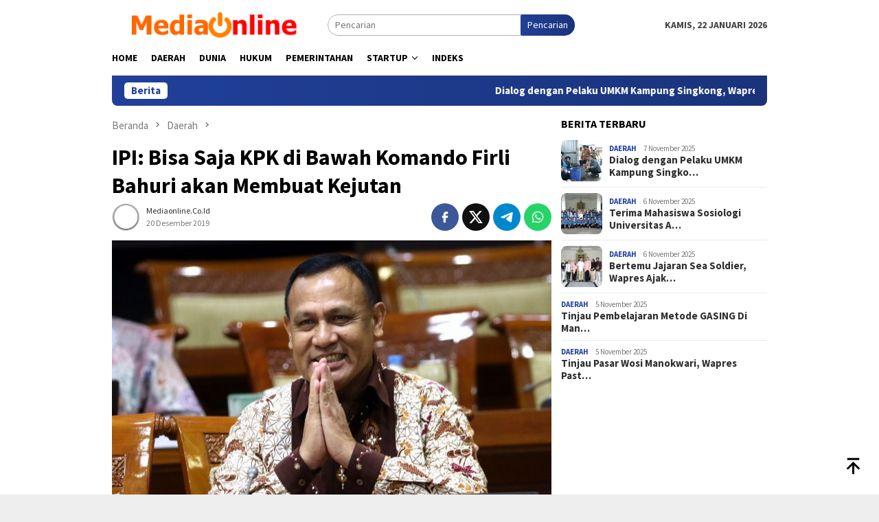

--- FILE ---
content_type: text/html; charset=UTF-8
request_url: https://www.mediaonline.co.id/ipi-bisa-saja-kpk-di-bawah-komando-firli-bahuri-akan-membuat-kejutan/
body_size: 15487
content:
<!DOCTYPE html>
<html lang="id">
<head itemscope="itemscope" itemtype="http://schema.org/WebSite">
<meta charset="UTF-8">
<meta name="viewport" content="width=device-width, initial-scale=1">
<link rel="profile" href="https://gmpg.org/xfn/11">

<meta name='robots' content='index, follow, max-image-preview:large, max-snippet:-1, max-video-preview:-1' />

	<!-- This site is optimized with the Yoast SEO plugin v26.5 - https://yoast.com/wordpress/plugins/seo/ -->
	<title>IPI: Bisa Saja KPK di Bawah Komando Firli Bahuri akan Membuat Kejutan | Mediaonline.co.id</title>
	<link rel="canonical" href="https://www.mediaonline.co.id/ipi-bisa-saja-kpk-di-bawah-komando-firli-bahuri-akan-membuat-kejutan/" />
	<meta property="og:locale" content="id_ID" />
	<meta property="og:type" content="article" />
	<meta property="og:title" content="IPI: Bisa Saja KPK di Bawah Komando Firli Bahuri akan Membuat Kejutan | Mediaonline.co.id" />
	<meta property="og:description" content="Mediaonline.co.id, JAKARTA &#8211; Dewas Pengawas KPK harus diisi tokoh-tokoh yang berintegritas, sehingga kepercayaan publik terhadap&nbsp;[&hellip;]" />
	<meta property="og:url" content="https://www.mediaonline.co.id/ipi-bisa-saja-kpk-di-bawah-komando-firli-bahuri-akan-membuat-kejutan/" />
	<meta property="og:site_name" content="Mediaonline.co.id" />
	<meta property="article:published_time" content="2019-12-20T00:23:05+00:00" />
	<meta property="article:modified_time" content="2019-12-20T08:22:59+00:00" />
	<meta property="og:image" content="https://www.mediaonline.co.id/wp-content/uploads/2019/12/ketua-kpk-firli-bahuri.jpg" />
	<meta property="og:image:width" content="640" />
	<meta property="og:image:height" content="480" />
	<meta property="og:image:type" content="image/jpeg" />
	<meta name="author" content="Mediaonline.co.id" />
	<meta name="twitter:card" content="summary_large_image" />
	<meta name="twitter:creator" content="@mediaonlineID" />
	<meta name="twitter:site" content="@mediaonlineID" />
	<meta name="twitter:label1" content="Ditulis oleh" />
	<meta name="twitter:data1" content="Mediaonline.co.id" />
	<meta name="twitter:label2" content="Estimasi waktu membaca" />
	<meta name="twitter:data2" content="1 menit" />
	<script type="application/ld+json" class="yoast-schema-graph">{"@context":"https://schema.org","@graph":[{"@type":"Article","@id":"https://www.mediaonline.co.id/ipi-bisa-saja-kpk-di-bawah-komando-firli-bahuri-akan-membuat-kejutan/#article","isPartOf":{"@id":"https://www.mediaonline.co.id/ipi-bisa-saja-kpk-di-bawah-komando-firli-bahuri-akan-membuat-kejutan/"},"author":{"name":"Mediaonline.co.id","@id":"https://www.mediaonline.co.id/#/schema/person/570c0c19df9dfd85dd771b1f264faf55"},"headline":"IPI: Bisa Saja KPK di Bawah Komando Firli Bahuri akan Membuat Kejutan","datePublished":"2019-12-20T00:23:05+00:00","dateModified":"2019-12-20T08:22:59+00:00","mainEntityOfPage":{"@id":"https://www.mediaonline.co.id/ipi-bisa-saja-kpk-di-bawah-komando-firli-bahuri-akan-membuat-kejutan/"},"wordCount":256,"commentCount":0,"publisher":{"@id":"https://www.mediaonline.co.id/#organization"},"image":{"@id":"https://www.mediaonline.co.id/ipi-bisa-saja-kpk-di-bawah-komando-firli-bahuri-akan-membuat-kejutan/#primaryimage"},"thumbnailUrl":"https://www.mediaonline.co.id/wp-content/uploads/2019/12/ketua-kpk-firli-bahuri.jpg","keywords":["Berita Indonesia","Indonesia","Media","Media Online","Nasional","Online"],"articleSection":["Daerah"],"inLanguage":"id","potentialAction":[{"@type":"CommentAction","name":"Comment","target":["https://www.mediaonline.co.id/ipi-bisa-saja-kpk-di-bawah-komando-firli-bahuri-akan-membuat-kejutan/#respond"]}]},{"@type":"WebPage","@id":"https://www.mediaonline.co.id/ipi-bisa-saja-kpk-di-bawah-komando-firli-bahuri-akan-membuat-kejutan/","url":"https://www.mediaonline.co.id/ipi-bisa-saja-kpk-di-bawah-komando-firli-bahuri-akan-membuat-kejutan/","name":"IPI: Bisa Saja KPK di Bawah Komando Firli Bahuri akan Membuat Kejutan | Mediaonline.co.id","isPartOf":{"@id":"https://www.mediaonline.co.id/#website"},"primaryImageOfPage":{"@id":"https://www.mediaonline.co.id/ipi-bisa-saja-kpk-di-bawah-komando-firli-bahuri-akan-membuat-kejutan/#primaryimage"},"image":{"@id":"https://www.mediaonline.co.id/ipi-bisa-saja-kpk-di-bawah-komando-firli-bahuri-akan-membuat-kejutan/#primaryimage"},"thumbnailUrl":"https://www.mediaonline.co.id/wp-content/uploads/2019/12/ketua-kpk-firli-bahuri.jpg","datePublished":"2019-12-20T00:23:05+00:00","dateModified":"2019-12-20T08:22:59+00:00","breadcrumb":{"@id":"https://www.mediaonline.co.id/ipi-bisa-saja-kpk-di-bawah-komando-firli-bahuri-akan-membuat-kejutan/#breadcrumb"},"inLanguage":"id","potentialAction":[{"@type":"ReadAction","target":["https://www.mediaonline.co.id/ipi-bisa-saja-kpk-di-bawah-komando-firli-bahuri-akan-membuat-kejutan/"]}]},{"@type":"ImageObject","inLanguage":"id","@id":"https://www.mediaonline.co.id/ipi-bisa-saja-kpk-di-bawah-komando-firli-bahuri-akan-membuat-kejutan/#primaryimage","url":"https://www.mediaonline.co.id/wp-content/uploads/2019/12/ketua-kpk-firli-bahuri.jpg","contentUrl":"https://www.mediaonline.co.id/wp-content/uploads/2019/12/ketua-kpk-firli-bahuri.jpg","width":640,"height":480},{"@type":"BreadcrumbList","@id":"https://www.mediaonline.co.id/ipi-bisa-saja-kpk-di-bawah-komando-firli-bahuri-akan-membuat-kejutan/#breadcrumb","itemListElement":[{"@type":"ListItem","position":1,"name":"Home","item":"https://www.mediaonline.co.id/"},{"@type":"ListItem","position":2,"name":"IPI: Bisa Saja KPK di Bawah Komando Firli Bahuri akan Membuat Kejutan"}]},{"@type":"WebSite","@id":"https://www.mediaonline.co.id/#website","url":"https://www.mediaonline.co.id/","name":"Mediaonline.co.id","description":"Media Online Indonesia","publisher":{"@id":"https://www.mediaonline.co.id/#organization"},"potentialAction":[{"@type":"SearchAction","target":{"@type":"EntryPoint","urlTemplate":"https://www.mediaonline.co.id/?s={search_term_string}"},"query-input":{"@type":"PropertyValueSpecification","valueRequired":true,"valueName":"search_term_string"}}],"inLanguage":"id"},{"@type":"Organization","@id":"https://www.mediaonline.co.id/#organization","name":"Mediaonline.com","url":"https://www.mediaonline.co.id/","logo":{"@type":"ImageObject","inLanguage":"id","@id":"https://www.mediaonline.co.id/#/schema/logo/image/","url":"https://www.mediaonline.co.id/wp-content/uploads/2019/11/Media-Online.png","contentUrl":"https://www.mediaonline.co.id/wp-content/uploads/2019/11/Media-Online.png","width":652,"height":94,"caption":"Mediaonline.com"},"image":{"@id":"https://www.mediaonline.co.id/#/schema/logo/image/"},"sameAs":["https://x.com/mediaonlineID"]},{"@type":"Person","@id":"https://www.mediaonline.co.id/#/schema/person/570c0c19df9dfd85dd771b1f264faf55","name":"Mediaonline.co.id","image":{"@type":"ImageObject","inLanguage":"id","@id":"https://www.mediaonline.co.id/#/schema/person/image/","url":"https://secure.gravatar.com/avatar/fd46225e8475c3cfc6b00beb341346730d50be290834ac2ae4245e182f1599b3?s=96&d=mm&r=g","contentUrl":"https://secure.gravatar.com/avatar/fd46225e8475c3cfc6b00beb341346730d50be290834ac2ae4245e182f1599b3?s=96&d=mm&r=g","caption":"Mediaonline.co.id"},"url":"https://www.mediaonline.co.id/author/mediaonline/"}]}</script>
	<!-- / Yoast SEO plugin. -->


<link rel='dns-prefetch' href='//fonts.googleapis.com' />
<link rel="alternate" type="application/rss+xml" title="Mediaonline.co.id &raquo; Feed" href="https://www.mediaonline.co.id/feed/" />
<link rel="alternate" type="application/rss+xml" title="Mediaonline.co.id &raquo; Umpan Komentar" href="https://www.mediaonline.co.id/comments/feed/" />
<link rel="alternate" type="application/rss+xml" title="Mediaonline.co.id &raquo; IPI: Bisa Saja KPK di Bawah Komando Firli Bahuri akan Membuat Kejutan Umpan Komentar" href="https://www.mediaonline.co.id/ipi-bisa-saja-kpk-di-bawah-komando-firli-bahuri-akan-membuat-kejutan/feed/" />
<link rel="alternate" title="oEmbed (JSON)" type="application/json+oembed" href="https://www.mediaonline.co.id/wp-json/oembed/1.0/embed?url=https%3A%2F%2Fwww.mediaonline.co.id%2Fipi-bisa-saja-kpk-di-bawah-komando-firli-bahuri-akan-membuat-kejutan%2F" />
<link rel="alternate" title="oEmbed (XML)" type="text/xml+oembed" href="https://www.mediaonline.co.id/wp-json/oembed/1.0/embed?url=https%3A%2F%2Fwww.mediaonline.co.id%2Fipi-bisa-saja-kpk-di-bawah-komando-firli-bahuri-akan-membuat-kejutan%2F&#038;format=xml" />
<style id='wp-img-auto-sizes-contain-inline-css' type='text/css'>
img:is([sizes=auto i],[sizes^="auto," i]){contain-intrinsic-size:3000px 1500px}
/*# sourceURL=wp-img-auto-sizes-contain-inline-css */
</style>
<style id='wp-emoji-styles-inline-css' type='text/css'>

	img.wp-smiley, img.emoji {
		display: inline !important;
		border: none !important;
		box-shadow: none !important;
		height: 1em !important;
		width: 1em !important;
		margin: 0 0.07em !important;
		vertical-align: -0.1em !important;
		background: none !important;
		padding: 0 !important;
	}
/*# sourceURL=wp-emoji-styles-inline-css */
</style>
<link rel='stylesheet' id='gn-frontend-gnfollow-style-css' href='https://www.mediaonline.co.id/wp-content/plugins/gn-publisher/assets/css/gn-frontend-gnfollow.min.css?ver=1.5.25' type='text/css' media='all' />
<link rel='stylesheet' id='bloggingpro-fonts-css' href='https://fonts.googleapis.com/css?family=Source+Sans+Pro%3Aregular%2Citalic%2C700%2C300%26subset%3Dlatin%2C&#038;ver=1.4.1' type='text/css' media='all' />
<link rel='stylesheet' id='bloggingpro-style-css' href='https://www.mediaonline.co.id/wp-content/themes/bloggingpr/style.css?ver=1.4.1' type='text/css' media='all' />
<style id='bloggingpro-style-inline-css' type='text/css'>
kbd,a.button,button,.button,button.button,input[type="button"],input[type="reset"],input[type="submit"],.tagcloud a,ul.page-numbers li a.prev.page-numbers,ul.page-numbers li a.next.page-numbers,ul.page-numbers li span.page-numbers,.page-links > .page-link-number,.cat-links ul li a,.entry-footer .tag-text,.gmr-recentposts-widget li.listpost-gallery .gmr-rp-content .gmr-metacontent .cat-links-content a,.page-links > .post-page-numbers.current span,ol.comment-list li div.reply a,#cancel-comment-reply-link,.entry-footer .tags-links a:hover,.gmr-topnotification{background-color:#21409a;}#primary-menu > li ul .current-menu-item > a,#primary-menu .sub-menu > li:hover > a,.cat-links-content a,.tagcloud li:before,a:hover,a:focus,a:active,.gmr-ontop:hover path,#navigationamp button.close-topnavmenu-wrap,.sidr a#sidr-id-close-topnavmenu-button,.sidr-class-menu-item i._mi,.sidr-class-menu-item img._mi,.text-marquee{color:#21409a;}.widget-title:after,a.button,button,.button,button.button,input[type="button"],input[type="reset"],input[type="submit"],.tagcloud a,.sticky .gmr-box-content,.bypostauthor > .comment-body,.gmr-ajax-loader div:nth-child(1),.gmr-ajax-loader div:nth-child(2),.entry-footer .tags-links a:hover{border-color:#21409a;}a,.gmr-ontop path{color:#2E2E2E;}.entry-content-single p a{color:#ef672f;}body{color:#444444;font-family:"Source Sans Pro","Helvetica Neue",sans-serif;font-weight:500;font-size:14px;}.site-header{background-image:url();-webkit-background-size:auto;-moz-background-size:auto;-o-background-size:auto;background-size:auto;background-repeat:repeat;background-position:center top;background-attachment:scroll;}.site-header,.gmr-verytopbanner{background-color:#ffffff;}.site-title a{color:#FF5722;}.site-description{color:#999999;}.top-header{background-color:#ffffff;}#gmr-responsive-menu,.gmr-mainmenu #primary-menu > li > a,.search-trigger .gmr-icon{color:#000000;}.gmr-mainmenu #primary-menu > li.menu-border > a span,.gmr-mainmenu #primary-menu > li.page_item_has_children > a:after,.gmr-mainmenu #primary-menu > li.menu-item-has-children > a:after,.gmr-mainmenu #primary-menu .sub-menu > li.page_item_has_children > a:after,.gmr-mainmenu #primary-menu .sub-menu > li.menu-item-has-children > a:after{border-color:#000000;}#gmr-responsive-menu:hover,.gmr-mainmenu #primary-menu > li:hover > a,.gmr-mainmenu #primary-menu > .current-menu-item > a,.gmr-mainmenu #primary-menu .current-menu-ancestor > a,.gmr-mainmenu #primary-menu .current_page_item > a,.gmr-mainmenu #primary-menu .current_page_ancestor > a,.search-trigger .gmr-icon:hover{color:#FF5722;}.gmr-mainmenu #primary-menu > li.menu-border:hover > a span,.gmr-mainmenu #primary-menu > li.menu-border.current-menu-item > a span,.gmr-mainmenu #primary-menu > li.menu-border.current-menu-ancestor > a span,.gmr-mainmenu #primary-menu > li.menu-border.current_page_item > a span,.gmr-mainmenu #primary-menu > li.menu-border.current_page_ancestor > a span,.gmr-mainmenu #primary-menu > li.page_item_has_children:hover > a:after,.gmr-mainmenu #primary-menu > li.menu-item-has-children:hover > a:after,.gmr-mainmenu #primary-menu .sub-menu > li.page_item_has_children:hover > a:after,.gmr-mainmenu #primary-menu .sub-menu > li.menu-item-has-children:hover > a:after{border-color:#FF5722;}.secondwrap-menu .gmr-mainmenu #primary-menu > li > a,.secondwrap-menu .search-trigger .gmr-icon{color:#555555;}#primary-menu > li.menu-border > a span{border-color:#555555;}.secondwrap-menu .gmr-mainmenu #primary-menu > li:hover > a,.secondwrap-menu .gmr-mainmenu #primary-menu > .current-menu-item > a,.secondwrap-menu .gmr-mainmenu #primary-menu .current-menu-ancestor > a,.secondwrap-menu .gmr-mainmenu #primary-menu .current_page_item > a,.secondwrap-menu .gmr-mainmenu #primary-menu .current_page_ancestor > a,.secondwrap-menu .gmr-mainmenu #primary-menu > li.page_item_has_children:hover > a:after,.secondwrap-menu .gmr-mainmenu #primary-menu > li.menu-item-has-children:hover > a:after,.secondwrap-menu .gmr-mainmenu #primary-menu .sub-menu > li.page_item_has_children:hover > a:after,.secondwrap-menu .gmr-mainmenu #primary-menu .sub-menu > li.menu-item-has-children:hover > a:after,.secondwrap-menu .search-trigger .gmr-icon:hover{color:#FF5722;}.secondwrap-menu .gmr-mainmenu #primary-menu > li.menu-border:hover > a span,.secondwrap-menu .gmr-mainmenu #primary-menu > li.menu-border.current-menu-item > a span,.secondwrap-menu .gmr-mainmenu #primary-menu > li.menu-border.current-menu-ancestor > a span,.secondwrap-menu .gmr-mainmenu #primary-menu > li.menu-border.current_page_item > a span,.secondwrap-menu .gmr-mainmenu #primary-menu > li.menu-border.current_page_ancestor > a span,.secondwrap-menu .gmr-mainmenu #primary-menu > li.page_item_has_children:hover > a:after,.secondwrap-menu .gmr-mainmenu #primary-menu > li.menu-item-has-children:hover > a:after,.secondwrap-menu .gmr-mainmenu #primary-menu .sub-menu > li.page_item_has_children:hover > a:after,.secondwrap-menu .gmr-mainmenu #primary-menu .sub-menu > li.menu-item-has-children:hover > a:after{border-color:#FF5722;}h1,h2,h3,h4,h5,h6,.h1,.h2,.h3,.h4,.h5,.h6,.site-title,#primary-menu > li > a,.gmr-rp-biglink a,.gmr-rp-link a,.gmr-gallery-related ul li p a{font-family:"Source Sans Pro","Helvetica Neue",sans-serif;}.entry-main-single,.entry-main-single p{font-size:16px;}h1.title,h1.entry-title{font-size:32px;}h2.entry-title{font-size:18px;}.footer-container{background-color:#F5F5F5;}.widget-footer,.content-footer,.site-footer,.content-footer h3.widget-title{color:#B4B4B4;}.widget-footer a,.content-footer a,.site-footer a{color:#565656;}.widget-footer a:hover,.content-footer a:hover,.site-footer a:hover{color:#FF5722;}
/*# sourceURL=bloggingpro-style-inline-css */
</style>
<link rel="https://api.w.org/" href="https://www.mediaonline.co.id/wp-json/" /><link rel="alternate" title="JSON" type="application/json" href="https://www.mediaonline.co.id/wp-json/wp/v2/posts/1833" /><link rel="EditURI" type="application/rsd+xml" title="RSD" href="https://www.mediaonline.co.id/xmlrpc.php?rsd" />
<meta name="generator" content="WordPress 6.9" />
<link rel='shortlink' href='https://www.mediaonline.co.id/?p=1833' />
<link rel="pingback" href="https://www.mediaonline.co.id/xmlrpc.php"><link rel="icon" href="https://www.mediaonline.co.id/wp-content/uploads/2019/11/cropped-17-172771_orange-power-button-svg-clip-arts-540-x-596-px-exit-icon.png-1-32x32.jpg" sizes="32x32" />
<link rel="icon" href="https://www.mediaonline.co.id/wp-content/uploads/2019/11/cropped-17-172771_orange-power-button-svg-clip-arts-540-x-596-px-exit-icon.png-1-192x192.jpg" sizes="192x192" />
<link rel="apple-touch-icon" href="https://www.mediaonline.co.id/wp-content/uploads/2019/11/cropped-17-172771_orange-power-button-svg-clip-arts-540-x-596-px-exit-icon.png-1-180x180.jpg" />
<meta name="msapplication-TileImage" content="https://www.mediaonline.co.id/wp-content/uploads/2019/11/cropped-17-172771_orange-power-button-svg-clip-arts-540-x-596-px-exit-icon.png-1-270x270.jpg" />
<style id='global-styles-inline-css' type='text/css'>
:root{--wp--preset--aspect-ratio--square: 1;--wp--preset--aspect-ratio--4-3: 4/3;--wp--preset--aspect-ratio--3-4: 3/4;--wp--preset--aspect-ratio--3-2: 3/2;--wp--preset--aspect-ratio--2-3: 2/3;--wp--preset--aspect-ratio--16-9: 16/9;--wp--preset--aspect-ratio--9-16: 9/16;--wp--preset--color--black: #000000;--wp--preset--color--cyan-bluish-gray: #abb8c3;--wp--preset--color--white: #ffffff;--wp--preset--color--pale-pink: #f78da7;--wp--preset--color--vivid-red: #cf2e2e;--wp--preset--color--luminous-vivid-orange: #ff6900;--wp--preset--color--luminous-vivid-amber: #fcb900;--wp--preset--color--light-green-cyan: #7bdcb5;--wp--preset--color--vivid-green-cyan: #00d084;--wp--preset--color--pale-cyan-blue: #8ed1fc;--wp--preset--color--vivid-cyan-blue: #0693e3;--wp--preset--color--vivid-purple: #9b51e0;--wp--preset--gradient--vivid-cyan-blue-to-vivid-purple: linear-gradient(135deg,rgb(6,147,227) 0%,rgb(155,81,224) 100%);--wp--preset--gradient--light-green-cyan-to-vivid-green-cyan: linear-gradient(135deg,rgb(122,220,180) 0%,rgb(0,208,130) 100%);--wp--preset--gradient--luminous-vivid-amber-to-luminous-vivid-orange: linear-gradient(135deg,rgb(252,185,0) 0%,rgb(255,105,0) 100%);--wp--preset--gradient--luminous-vivid-orange-to-vivid-red: linear-gradient(135deg,rgb(255,105,0) 0%,rgb(207,46,46) 100%);--wp--preset--gradient--very-light-gray-to-cyan-bluish-gray: linear-gradient(135deg,rgb(238,238,238) 0%,rgb(169,184,195) 100%);--wp--preset--gradient--cool-to-warm-spectrum: linear-gradient(135deg,rgb(74,234,220) 0%,rgb(151,120,209) 20%,rgb(207,42,186) 40%,rgb(238,44,130) 60%,rgb(251,105,98) 80%,rgb(254,248,76) 100%);--wp--preset--gradient--blush-light-purple: linear-gradient(135deg,rgb(255,206,236) 0%,rgb(152,150,240) 100%);--wp--preset--gradient--blush-bordeaux: linear-gradient(135deg,rgb(254,205,165) 0%,rgb(254,45,45) 50%,rgb(107,0,62) 100%);--wp--preset--gradient--luminous-dusk: linear-gradient(135deg,rgb(255,203,112) 0%,rgb(199,81,192) 50%,rgb(65,88,208) 100%);--wp--preset--gradient--pale-ocean: linear-gradient(135deg,rgb(255,245,203) 0%,rgb(182,227,212) 50%,rgb(51,167,181) 100%);--wp--preset--gradient--electric-grass: linear-gradient(135deg,rgb(202,248,128) 0%,rgb(113,206,126) 100%);--wp--preset--gradient--midnight: linear-gradient(135deg,rgb(2,3,129) 0%,rgb(40,116,252) 100%);--wp--preset--font-size--small: 13px;--wp--preset--font-size--medium: 20px;--wp--preset--font-size--large: 36px;--wp--preset--font-size--x-large: 42px;--wp--preset--spacing--20: 0.44rem;--wp--preset--spacing--30: 0.67rem;--wp--preset--spacing--40: 1rem;--wp--preset--spacing--50: 1.5rem;--wp--preset--spacing--60: 2.25rem;--wp--preset--spacing--70: 3.38rem;--wp--preset--spacing--80: 5.06rem;--wp--preset--shadow--natural: 6px 6px 9px rgba(0, 0, 0, 0.2);--wp--preset--shadow--deep: 12px 12px 50px rgba(0, 0, 0, 0.4);--wp--preset--shadow--sharp: 6px 6px 0px rgba(0, 0, 0, 0.2);--wp--preset--shadow--outlined: 6px 6px 0px -3px rgb(255, 255, 255), 6px 6px rgb(0, 0, 0);--wp--preset--shadow--crisp: 6px 6px 0px rgb(0, 0, 0);}:where(.is-layout-flex){gap: 0.5em;}:where(.is-layout-grid){gap: 0.5em;}body .is-layout-flex{display: flex;}.is-layout-flex{flex-wrap: wrap;align-items: center;}.is-layout-flex > :is(*, div){margin: 0;}body .is-layout-grid{display: grid;}.is-layout-grid > :is(*, div){margin: 0;}:where(.wp-block-columns.is-layout-flex){gap: 2em;}:where(.wp-block-columns.is-layout-grid){gap: 2em;}:where(.wp-block-post-template.is-layout-flex){gap: 1.25em;}:where(.wp-block-post-template.is-layout-grid){gap: 1.25em;}.has-black-color{color: var(--wp--preset--color--black) !important;}.has-cyan-bluish-gray-color{color: var(--wp--preset--color--cyan-bluish-gray) !important;}.has-white-color{color: var(--wp--preset--color--white) !important;}.has-pale-pink-color{color: var(--wp--preset--color--pale-pink) !important;}.has-vivid-red-color{color: var(--wp--preset--color--vivid-red) !important;}.has-luminous-vivid-orange-color{color: var(--wp--preset--color--luminous-vivid-orange) !important;}.has-luminous-vivid-amber-color{color: var(--wp--preset--color--luminous-vivid-amber) !important;}.has-light-green-cyan-color{color: var(--wp--preset--color--light-green-cyan) !important;}.has-vivid-green-cyan-color{color: var(--wp--preset--color--vivid-green-cyan) !important;}.has-pale-cyan-blue-color{color: var(--wp--preset--color--pale-cyan-blue) !important;}.has-vivid-cyan-blue-color{color: var(--wp--preset--color--vivid-cyan-blue) !important;}.has-vivid-purple-color{color: var(--wp--preset--color--vivid-purple) !important;}.has-black-background-color{background-color: var(--wp--preset--color--black) !important;}.has-cyan-bluish-gray-background-color{background-color: var(--wp--preset--color--cyan-bluish-gray) !important;}.has-white-background-color{background-color: var(--wp--preset--color--white) !important;}.has-pale-pink-background-color{background-color: var(--wp--preset--color--pale-pink) !important;}.has-vivid-red-background-color{background-color: var(--wp--preset--color--vivid-red) !important;}.has-luminous-vivid-orange-background-color{background-color: var(--wp--preset--color--luminous-vivid-orange) !important;}.has-luminous-vivid-amber-background-color{background-color: var(--wp--preset--color--luminous-vivid-amber) !important;}.has-light-green-cyan-background-color{background-color: var(--wp--preset--color--light-green-cyan) !important;}.has-vivid-green-cyan-background-color{background-color: var(--wp--preset--color--vivid-green-cyan) !important;}.has-pale-cyan-blue-background-color{background-color: var(--wp--preset--color--pale-cyan-blue) !important;}.has-vivid-cyan-blue-background-color{background-color: var(--wp--preset--color--vivid-cyan-blue) !important;}.has-vivid-purple-background-color{background-color: var(--wp--preset--color--vivid-purple) !important;}.has-black-border-color{border-color: var(--wp--preset--color--black) !important;}.has-cyan-bluish-gray-border-color{border-color: var(--wp--preset--color--cyan-bluish-gray) !important;}.has-white-border-color{border-color: var(--wp--preset--color--white) !important;}.has-pale-pink-border-color{border-color: var(--wp--preset--color--pale-pink) !important;}.has-vivid-red-border-color{border-color: var(--wp--preset--color--vivid-red) !important;}.has-luminous-vivid-orange-border-color{border-color: var(--wp--preset--color--luminous-vivid-orange) !important;}.has-luminous-vivid-amber-border-color{border-color: var(--wp--preset--color--luminous-vivid-amber) !important;}.has-light-green-cyan-border-color{border-color: var(--wp--preset--color--light-green-cyan) !important;}.has-vivid-green-cyan-border-color{border-color: var(--wp--preset--color--vivid-green-cyan) !important;}.has-pale-cyan-blue-border-color{border-color: var(--wp--preset--color--pale-cyan-blue) !important;}.has-vivid-cyan-blue-border-color{border-color: var(--wp--preset--color--vivid-cyan-blue) !important;}.has-vivid-purple-border-color{border-color: var(--wp--preset--color--vivid-purple) !important;}.has-vivid-cyan-blue-to-vivid-purple-gradient-background{background: var(--wp--preset--gradient--vivid-cyan-blue-to-vivid-purple) !important;}.has-light-green-cyan-to-vivid-green-cyan-gradient-background{background: var(--wp--preset--gradient--light-green-cyan-to-vivid-green-cyan) !important;}.has-luminous-vivid-amber-to-luminous-vivid-orange-gradient-background{background: var(--wp--preset--gradient--luminous-vivid-amber-to-luminous-vivid-orange) !important;}.has-luminous-vivid-orange-to-vivid-red-gradient-background{background: var(--wp--preset--gradient--luminous-vivid-orange-to-vivid-red) !important;}.has-very-light-gray-to-cyan-bluish-gray-gradient-background{background: var(--wp--preset--gradient--very-light-gray-to-cyan-bluish-gray) !important;}.has-cool-to-warm-spectrum-gradient-background{background: var(--wp--preset--gradient--cool-to-warm-spectrum) !important;}.has-blush-light-purple-gradient-background{background: var(--wp--preset--gradient--blush-light-purple) !important;}.has-blush-bordeaux-gradient-background{background: var(--wp--preset--gradient--blush-bordeaux) !important;}.has-luminous-dusk-gradient-background{background: var(--wp--preset--gradient--luminous-dusk) !important;}.has-pale-ocean-gradient-background{background: var(--wp--preset--gradient--pale-ocean) !important;}.has-electric-grass-gradient-background{background: var(--wp--preset--gradient--electric-grass) !important;}.has-midnight-gradient-background{background: var(--wp--preset--gradient--midnight) !important;}.has-small-font-size{font-size: var(--wp--preset--font-size--small) !important;}.has-medium-font-size{font-size: var(--wp--preset--font-size--medium) !important;}.has-large-font-size{font-size: var(--wp--preset--font-size--large) !important;}.has-x-large-font-size{font-size: var(--wp--preset--font-size--x-large) !important;}
/*# sourceURL=global-styles-inline-css */
</style>
</head>

<body data-rsssl=1 class="wp-singular post-template-default single single-post postid-1833 single-format-standard wp-theme-bloggingpr gmr-theme idtheme kentooz gmr-sticky group-blog" itemscope="itemscope" itemtype="http://schema.org/WebPage">
<div id="full-container">
<a class="skip-link screen-reader-text" href="#main">Loncat ke konten</a>


<header id="masthead" class="site-header" role="banner" itemscope="itemscope" itemtype="http://schema.org/WPHeader">
	<div class="container">
					<div class="clearfix gmr-headwrapper">

				<div class="list-table clearfix">
					<div class="table-row">
						<div class="table-cell onlymobile-menu">
															<a id="gmr-responsive-menu" href="#menus" rel="nofollow" title="Menu Mobile"><svg xmlns="http://www.w3.org/2000/svg" xmlns:xlink="http://www.w3.org/1999/xlink" aria-hidden="true" role="img" width="1em" height="1em" preserveAspectRatio="xMidYMid meet" viewBox="0 0 24 24"><path d="M3 6h18v2H3V6m0 5h18v2H3v-2m0 5h18v2H3v-2z" fill="currentColor"/></svg><span class="screen-reader-text">Menu Mobile</span></a>
													</div>
												<div class="close-topnavmenu-wrap"><a id="close-topnavmenu-button" rel="nofollow" href="#"><svg xmlns="http://www.w3.org/2000/svg" xmlns:xlink="http://www.w3.org/1999/xlink" aria-hidden="true" role="img" width="1em" height="1em" preserveAspectRatio="xMidYMid meet" viewBox="0 0 24 24"><path d="M12 20c-4.41 0-8-3.59-8-8s3.59-8 8-8s8 3.59 8 8s-3.59 8-8 8m0-18C6.47 2 2 6.47 2 12s4.47 10 10 10s10-4.47 10-10S17.53 2 12 2m2.59 6L12 10.59L9.41 8L8 9.41L10.59 12L8 14.59L9.41 16L12 13.41L14.59 16L16 14.59L13.41 12L16 9.41L14.59 8z" fill="currentColor"/></svg></a></div>
												<div class="table-cell gmr-logo">
															<div class="logo-wrap">
									<a href="https://www.mediaonline.co.id/" class="custom-logo-link" itemprop="url" title="Mediaonline.co.id">
										<img src="https://www.mediaonline.co.id/wp-content/uploads/2019/11/Media-Online.png" alt="Mediaonline.co.id" title="Mediaonline.co.id" />
									</a>
								</div>
														</div>
													<div class="table-cell search">
								<a id="search-menu-button-top" class="responsive-searchbtn pull-right" href="#" rel="nofollow"><svg xmlns="http://www.w3.org/2000/svg" xmlns:xlink="http://www.w3.org/1999/xlink" aria-hidden="true" role="img" width="1em" height="1em" preserveAspectRatio="xMidYMid meet" viewBox="0 0 24 24"><g fill="none"><path d="M21 21l-4.486-4.494M19 10.5a8.5 8.5 0 1 1-17 0a8.5 8.5 0 0 1 17 0z" stroke="currentColor" stroke-width="2" stroke-linecap="round"/></g></svg></a>
								<form method="get" id="search-topsearchform-container" class="gmr-searchform searchform topsearchform" action="https://www.mediaonline.co.id/">
									<input type="text" name="s" id="s" placeholder="Pencarian" />
									<button type="submit" class="topsearch-submit">Pencarian</button>
								</form>
							</div>
							<div class="table-cell gmr-table-date">
								<span class="gmr-top-date pull-right" data-lang="id"></span>
							</div>
											</div>
				</div>
							</div>
				</div><!-- .container -->
</header><!-- #masthead -->

<div class="top-header">
	<div class="container">
	<div class="gmr-menuwrap mainwrap-menu clearfix">
		<nav id="site-navigation" class="gmr-mainmenu" role="navigation" itemscope="itemscope" itemtype="http://schema.org/SiteNavigationElement">
			<ul id="primary-menu" class="menu"><li class="menu-item menu-item-type-menulogo-btn gmr-menulogo-btn"></li><li id="menu-item-45749" class="menu-item menu-item-type-post_type menu-item-object-page menu-item-45749"><a href="https://www.mediaonline.co.id/home/" itemprop="url"><span itemprop="name">Home</span></a></li>
<li id="menu-item-45751" class="menu-item menu-item-type-taxonomy menu-item-object-category current-post-ancestor current-menu-parent current-post-parent menu-item-45751"><a href="https://www.mediaonline.co.id/topik/daerah/" itemprop="url"><span itemprop="name">Daerah</span></a></li>
<li id="menu-item-45752" class="menu-item menu-item-type-taxonomy menu-item-object-category menu-item-45752"><a href="https://www.mediaonline.co.id/topik/world/" itemprop="url"><span itemprop="name">Dunia</span></a></li>
<li id="menu-item-45755" class="menu-item menu-item-type-taxonomy menu-item-object-category menu-item-45755"><a href="https://www.mediaonline.co.id/topik/hukum/" itemprop="url"><span itemprop="name">Hukum</span></a></li>
<li id="menu-item-45756" class="menu-item menu-item-type-taxonomy menu-item-object-category menu-item-45756"><a href="https://www.mediaonline.co.id/topik/pemerintahan/" itemprop="url"><span itemprop="name">Pemerintahan</span></a></li>
<li id="menu-item-45757" class="menu-item menu-item-type-taxonomy menu-item-object-category menu-item-has-children menu-item-45757"><a href="https://www.mediaonline.co.id/topik/startup/" itemprop="url"><span itemprop="name">Startup</span></a>
<ul class="sub-menu">
	<li id="menu-item-45754" class="menu-item menu-item-type-taxonomy menu-item-object-category menu-item-45754"><a href="https://www.mediaonline.co.id/topik/gadget/" itemprop="url"><span itemprop="name">Gadget</span></a></li>
</ul>
</li>
<li id="menu-item-45750" class="menu-item menu-item-type-post_type menu-item-object-page menu-item-45750"><a href="https://www.mediaonline.co.id/indeks/" itemprop="url"><span itemprop="name">Indeks</span></a></li>
<li class="menu-item menu-item-type-search-btn gmr-search-btn pull-right"><a id="search-menu-button" href="#" rel="nofollow"><svg xmlns="http://www.w3.org/2000/svg" xmlns:xlink="http://www.w3.org/1999/xlink" aria-hidden="true" role="img" width="1em" height="1em" preserveAspectRatio="xMidYMid meet" viewBox="0 0 24 24"><g fill="none"><path d="M21 21l-4.486-4.494M19 10.5a8.5 8.5 0 1 1-17 0a8.5 8.5 0 0 1 17 0z" stroke="currentColor" stroke-width="2" stroke-linecap="round"/></g></svg></a><div class="search-dropdown search" id="search-dropdown-container"><form method="get" class="gmr-searchform searchform" action="https://www.mediaonline.co.id/"><input type="text" name="s" id="s" placeholder="Pencarian" /></form></div></li></ul>		</nav><!-- #site-navigation -->
	</div>
		</div><!-- .container -->
</div><!-- .top-header -->
<div class="site inner-wrap" id="site-container">

<div class="container"><div class="gmr-topnotification"><div class="wrap-marquee"><div class="text-marquee">Berita</div><span class="marquee">				<a href="https://www.mediaonline.co.id/dialog-dengan-pelaku-umkm-kampung-singkong-wapres-apresiasi-proses-produksi-yang-inovatif-dan-higienis/" class="gmr-recent-marquee" title="Dialog dengan Pelaku UMKM Kampung Singkong, Wapres Apresiasi Proses Produksi yang Inovatif dan Higienis">Dialog dengan Pelaku UMKM Kampung Singkong, Wapres Apresiasi Proses Produksi yang Inovatif dan Higienis</a>
							<a href="https://www.mediaonline.co.id/terima-mahasiswa-sosiologi-universitas-airlangga-wapres-minta-generasi-muda-kawal-program-prioritas-presiden/" class="gmr-recent-marquee" title="Terima Mahasiswa Sosiologi Universitas Airlangga, Wapres Minta Generasi Muda Kawal Program Prioritas Presiden">Terima Mahasiswa Sosiologi Universitas Airlangga, Wapres Minta Generasi Muda Kawal Program Prioritas Presiden</a>
							<a href="https://www.mediaonline.co.id/bertemu-jajaran-sea-soldier-wapres-ajak-kampanyekan-isu-pelestarian-lingkungan-di-platform-digital/" class="gmr-recent-marquee" title="Bertemu Jajaran Sea Soldier, Wapres Ajak Kampanyekan Isu Pelestarian Lingkungan Di Platform Digital">Bertemu Jajaran Sea Soldier, Wapres Ajak Kampanyekan Isu Pelestarian Lingkungan Di Platform Digital</a>
							<a href="https://www.mediaonline.co.id/tinjau-pembelajaran-metode-gasing-di-manokwari-wapres-dorong-siswa-papua-cinta-matematika/" class="gmr-recent-marquee" title="Tinjau Pembelajaran Metode GASING Di Manokwari, Wapres Dorong Siswa Papua Cinta Matematika">Tinjau Pembelajaran Metode GASING Di Manokwari, Wapres Dorong Siswa Papua Cinta Matematika</a>
							<a href="https://www.mediaonline.co.id/tinjau-pasar-wosi-manokwari-wapres-pastikan-stabilitas-harga-dan-kondisi-infrastruktur-pasar/" class="gmr-recent-marquee" title="Tinjau Pasar Wosi Manokwari, Wapres Pastikan Stabilitas Harga Dan Kondisi Infrastruktur Pasar">Tinjau Pasar Wosi Manokwari, Wapres Pastikan Stabilitas Harga Dan Kondisi Infrastruktur Pasar</a>
			</span></div></div></div>

	<div id="content" class="gmr-content">

		<div class="container">
			<div class="row">

<div id="primary" class="col-md-main">
	<div class="content-area gmr-single-wrap">
					<div class="breadcrumbs" itemscope itemtype="https://schema.org/BreadcrumbList">
																								<span class="first-item" itemprop="itemListElement" itemscope itemtype="https://schema.org/ListItem">
									<a itemscope itemtype="https://schema.org/WebPage" itemprop="item" itemid="https://www.mediaonline.co.id/" href="https://www.mediaonline.co.id/">
										<span itemprop="name">Beranda</span>
									</a>
									<span itemprop="position" content="1"></span>
								</span>
														<span class="separator"><svg xmlns="http://www.w3.org/2000/svg" xmlns:xlink="http://www.w3.org/1999/xlink" aria-hidden="true" role="img" width="1em" height="1em" preserveAspectRatio="xMidYMid meet" viewBox="0 0 24 24"><path d="M8.59 16.59L13.17 12L8.59 7.41L10 6l6 6l-6 6l-1.41-1.41z" fill="currentColor"/></svg></span>
																															<span class="0-item" itemprop="itemListElement" itemscope itemtype="http://schema.org/ListItem">
									<a itemscope itemtype="https://schema.org/WebPage" itemprop="item" itemid="https://www.mediaonline.co.id/topik/daerah/" href="https://www.mediaonline.co.id/topik/daerah/">
										<span itemprop="name">Daerah</span>
									</a>
									<span itemprop="position" content="2"></span>
								</span>
														<span class="separator"><svg xmlns="http://www.w3.org/2000/svg" xmlns:xlink="http://www.w3.org/1999/xlink" aria-hidden="true" role="img" width="1em" height="1em" preserveAspectRatio="xMidYMid meet" viewBox="0 0 24 24"><path d="M8.59 16.59L13.17 12L8.59 7.41L10 6l6 6l-6 6l-1.41-1.41z" fill="currentColor"/></svg></span>
																						<span class="last-item" itemscope itemtype="https://schema.org/ListItem">
							<span itemprop="name">IPI: Bisa Saja KPK di Bawah Komando Firli Bahuri akan Membuat Kejutan</span>
							<span itemprop="position" content="3"></span>
						</span>
															</div>
					<main id="main" class="site-main" role="main">
		<div class="inner-container">
			
<article id="post-1833" class="post-1833 post type-post status-publish format-standard has-post-thumbnail hentry category-daerah tag-berita-indonesia tag-indonesia tag-media tag-media-online tag-nasional tag-online" itemscope="itemscope" itemtype="http://schema.org/CreativeWork">
	<div class="gmr-box-content gmr-single">
		<header class="entry-header">
			<h1 class="entry-title" itemprop="headline">IPI: Bisa Saja KPK di Bawah Komando Firli Bahuri akan Membuat Kejutan</h1><div class="list-table clearfix"><div class="table-row"><div class="table-cell gmr-gravatar-metasingle"><a class="url" href="https://www.mediaonline.co.id/author/mediaonline/" title="Permalink ke: Mediaonline.co.id" itemprop="url"><img alt='Gambar Gravatar' title='Gravatar' src='https://secure.gravatar.com/avatar/fd46225e8475c3cfc6b00beb341346730d50be290834ac2ae4245e182f1599b3?s=40&#038;d=mm&#038;r=g' srcset='https://secure.gravatar.com/avatar/fd46225e8475c3cfc6b00beb341346730d50be290834ac2ae4245e182f1599b3?s=80&#038;d=mm&#038;r=g 2x' class='avatar avatar-40 photo img-cicle' height='40' width='40' decoding='async'/></a></div><div class="table-cell gmr-content-metasingle"><div class="posted-by"> <span class="entry-author vcard" itemprop="author" itemscope="itemscope" itemtype="http://schema.org/person"><a class="url fn n" href="https://www.mediaonline.co.id/author/mediaonline/" title="Permalink ke: Mediaonline.co.id" itemprop="url"><span itemprop="name">Mediaonline.co.id</span></a></span></div><div class="posted-on"><time class="entry-date published" itemprop="datePublished" datetime="2019-12-20T07:23:05+07:00">20 Desember 2019</time><time class="updated" datetime="2019-12-20T15:22:59+07:00">20 Desember 2019</time></div></div><div class="table-cell gmr-content-share"><div class="pull-right"><ul class="gmr-socialicon-share"><li class="facebook"><a href="https://www.facebook.com/sharer/sharer.php?u=https%3A%2F%2Fwww.mediaonline.co.id%2Fipi-bisa-saja-kpk-di-bawah-komando-firli-bahuri-akan-membuat-kejutan%2F" rel="nofollow" title="Sebarkan ini"><svg xmlns="http://www.w3.org/2000/svg" xmlns:xlink="http://www.w3.org/1999/xlink" aria-hidden="true" role="img" width="1em" height="1em" preserveAspectRatio="xMidYMid meet" viewBox="0 0 24 24"><g fill="none"><path d="M9.198 21.5h4v-8.01h3.604l.396-3.98h-4V7.5a1 1 0 0 1 1-1h3v-4h-3a5 5 0 0 0-5 5v2.01h-2l-.396 3.98h2.396v8.01z" fill="currentColor"/></g></svg></a></li><li class="twitter"><a href="https://twitter.com/intent/tweet?url=https%3A%2F%2Fwww.mediaonline.co.id%2Fipi-bisa-saja-kpk-di-bawah-komando-firli-bahuri-akan-membuat-kejutan%2F&amp;text=IPI%3A%20Bisa%20Saja%20KPK%20di%20Bawah%20Komando%20Firli%20Bahuri%20akan%20Membuat%20Kejutan" rel="nofollow" title="Tweet ini"><svg xmlns="http://www.w3.org/2000/svg" aria-hidden="true" role="img" width="1em" height="1em" viewBox="0 0 24 24"><path fill="currentColor" d="M18.901 1.153h3.68l-8.04 9.19L24 22.846h-7.406l-5.8-7.584l-6.638 7.584H.474l8.6-9.83L0 1.154h7.594l5.243 6.932ZM17.61 20.644h2.039L6.486 3.24H4.298Z"/></svg></a></li><li class="telegram"><a href="https://t.me/share/url?url=https%3A%2F%2Fwww.mediaonline.co.id%2Fipi-bisa-saja-kpk-di-bawah-komando-firli-bahuri-akan-membuat-kejutan%2F&amp;text=IPI%3A%20Bisa%20Saja%20KPK%20di%20Bawah%20Komando%20Firli%20Bahuri%20akan%20Membuat%20Kejutan" target="_blank" rel="nofollow" title="Telegram Share"><svg xmlns="http://www.w3.org/2000/svg" xmlns:xlink="http://www.w3.org/1999/xlink" aria-hidden="true" role="img" width="1em" height="1em" preserveAspectRatio="xMidYMid meet" viewBox="0 0 48 48"><path d="M41.42 7.309s3.885-1.515 3.56 2.164c-.107 1.515-1.078 6.818-1.834 12.553l-2.59 16.99s-.216 2.489-2.159 2.922c-1.942.432-4.856-1.515-5.396-1.948c-.432-.325-8.094-5.195-10.792-7.575c-.756-.65-1.62-1.948.108-3.463L33.648 18.13c1.295-1.298 2.59-4.328-2.806-.649l-15.11 10.28s-1.727 1.083-4.964.109l-7.016-2.165s-2.59-1.623 1.835-3.246c10.793-5.086 24.068-10.28 35.831-15.15z" fill="#000"/></svg></a></li><li class="whatsapp"><a href="https://api.whatsapp.com/send?text=IPI%3A%20Bisa%20Saja%20KPK%20di%20Bawah%20Komando%20Firli%20Bahuri%20akan%20Membuat%20Kejutan https%3A%2F%2Fwww.mediaonline.co.id%2Fipi-bisa-saja-kpk-di-bawah-komando-firli-bahuri-akan-membuat-kejutan%2F" rel="nofollow" title="WhatsApp ini"><svg xmlns="http://www.w3.org/2000/svg" xmlns:xlink="http://www.w3.org/1999/xlink" aria-hidden="true" role="img" width="1em" height="1em" preserveAspectRatio="xMidYMid meet" viewBox="0 0 24 24"><path d="M12.04 2c-5.46 0-9.91 4.45-9.91 9.91c0 1.75.46 3.45 1.32 4.95L2.05 22l5.25-1.38c1.45.79 3.08 1.21 4.74 1.21c5.46 0 9.91-4.45 9.91-9.91c0-2.65-1.03-5.14-2.9-7.01A9.816 9.816 0 0 0 12.04 2m.01 1.67c2.2 0 4.26.86 5.82 2.42a8.225 8.225 0 0 1 2.41 5.83c0 4.54-3.7 8.23-8.24 8.23c-1.48 0-2.93-.39-4.19-1.15l-.3-.17l-3.12.82l.83-3.04l-.2-.32a8.188 8.188 0 0 1-1.26-4.38c.01-4.54 3.7-8.24 8.25-8.24M8.53 7.33c-.16 0-.43.06-.66.31c-.22.25-.87.86-.87 2.07c0 1.22.89 2.39 1 2.56c.14.17 1.76 2.67 4.25 3.73c.59.27 1.05.42 1.41.53c.59.19 1.13.16 1.56.1c.48-.07 1.46-.6 1.67-1.18c.21-.58.21-1.07.15-1.18c-.07-.1-.23-.16-.48-.27c-.25-.14-1.47-.74-1.69-.82c-.23-.08-.37-.12-.56.12c-.16.25-.64.81-.78.97c-.15.17-.29.19-.53.07c-.26-.13-1.06-.39-2-1.23c-.74-.66-1.23-1.47-1.38-1.72c-.12-.24-.01-.39.11-.5c.11-.11.27-.29.37-.44c.13-.14.17-.25.25-.41c.08-.17.04-.31-.02-.43c-.06-.11-.56-1.35-.77-1.84c-.2-.48-.4-.42-.56-.43c-.14 0-.3-.01-.47-.01z" fill="currentColor"/></svg></a></li></ul></div></div></div></div>		</header><!-- .entry-header -->

							<figure class="wp-caption alignnone single-thumbnail">
						<img width="640" height="480" src="https://www.mediaonline.co.id/wp-content/uploads/2019/12/ketua-kpk-firli-bahuri.jpg" class="attachment-full size-full wp-post-image" alt="" decoding="async" fetchpriority="high" srcset="https://www.mediaonline.co.id/wp-content/uploads/2019/12/ketua-kpk-firli-bahuri.jpg 640w, https://www.mediaonline.co.id/wp-content/uploads/2019/12/ketua-kpk-firli-bahuri-300x225.jpg 300w" sizes="(max-width: 640px) 100vw, 640px" title="ketua-kpk-firli-bahuri.jpg" />
											</figure>
							<div class="entry-content entry-content-single" itemprop="text">
			<div class="entry-main-single">
			<p>Mediaonline.co.id, JAKARTA &#8211; Dewas Pengawas KPK harus diisi tokoh-tokoh yang berintegritas, sehingga kepercayaan publik terhadap lembaga antirasuah itu bisa tetap terjaga.
<p>Demikian dikatakan pengamat politik Indonesian Public Institute (IPI) Karyono Wibowo menanggapi rencana Presiden Jokowi mengumumkan nama-nama anggota Dewas KPK, berbarengan dengan pelantikan pimpinan KPK yang baru, Jumat (20/12).</p><div class="gmr-related-post gmr-gallery-related-insidepost"><div class="widget-title"><strong>Bacaan Lainnya</strong></div><ul><li><a href="https://www.mediaonline.co.id/dialog-dengan-pelaku-umkm-kampung-singkong-wapres-apresiasi-proses-produksi-yang-inovatif-dan-higienis/" itemprop="url" class="thumb-radius" title="Permalink ke: Dialog dengan Pelaku UMKM Kampung Singkong, Wapres Apresiasi Proses Produksi yang Inovatif dan Higienis" rel="bookmark">Dialog dengan Pelaku UMKM Kampung Singkong, Wapres Apresiasi Proses Produksi yang Inovatif dan Higienis</a></li><li><a href="https://www.mediaonline.co.id/terima-mahasiswa-sosiologi-universitas-airlangga-wapres-minta-generasi-muda-kawal-program-prioritas-presiden/" itemprop="url" class="thumb-radius" title="Permalink ke: Terima Mahasiswa Sosiologi Universitas Airlangga, Wapres Minta Generasi Muda Kawal Program Prioritas Presiden" rel="bookmark">Terima Mahasiswa Sosiologi Universitas Airlangga, Wapres Minta Generasi Muda Kawal Program Prioritas Presiden</a></li><li><a href="https://www.mediaonline.co.id/bertemu-jajaran-sea-soldier-wapres-ajak-kampanyekan-isu-pelestarian-lingkungan-di-platform-digital/" itemprop="url" class="thumb-radius" title="Permalink ke: Bertemu Jajaran Sea Soldier, Wapres Ajak Kampanyekan Isu Pelestarian Lingkungan Di Platform Digital" rel="bookmark">Bertemu Jajaran Sea Soldier, Wapres Ajak Kampanyekan Isu Pelestarian Lingkungan Di Platform Digital</a></li></ul></div>
<p>&#8220;Performa figur yang dipercaya menjadi Dewan Pengawas KPK menjadi variabel penting dalam memulihkan kepercayaan publik terhadap KPK. Saya yakin presiden Jokowi akan memilih orang yang tepat untuk mengisi posisi jabatan dewan pengawas KPK,&#8221; kata Karyono dalam keterangan tertulis yang diterima di Jakarta, Kamis.
<p>Karyono memprediksi, hajatan pelantikan pimpinan KPK akan berlangsung aman meskipun sebelumnya ada pihak yang tidak puas dengan hasil seleksi pimpinan KPK.
<p>Menurut Karyono, publik semakin terbiasa dan sudah banyak belajar soal perbedaan pendapat, sehingga pro dan kontra dipandang sebagai hal yang lumrah dalam sistem demokrasi.
<p>&#8220;Yang terpenting demokrasi harus berjalan di atas rel konstitusi. Setajam apapun perbedaan terkait pimpinan KPK, semua pihak harus menghormati konstitusi,&#8221; kata Karyono.
<p>Menurut Karyono, memang tidak bisa dipungkiri, masih ada pro dan kontra terkait undang-undang KPK hasil revisi. Bahkan ada keraguan di sebagian pihak terhadap pimpinan KPK yang baru, tetapi ke depan bisa saja keraguan tersebut akan sirna ketika KPK yang akan datang mampu menunjukkan kinerja yang lebih baik.
<p>&#8220;Bisa saja, KPK di bawah komando Firli Bahuri akan membuat kejutan yang dapat memulihkan kepercayaan dan membalikkan keraguan publik. Saya meyakini bakal ada gebrakan dari pimpinan KPK yang baru. Lihat saja nanti,&#8221; ujar Karyono.<strong> (ant/jpnn/fajar)</strong>
<p><a href="https://fajar.co.id/2019/12/20/ipi-bisa-saja-kpk-di-bawah-komando-firli-bahuri-akan-membuat-kejutan/">Source</a>
			</div>

			<footer class="entry-footer">
				<div class="tags-links"><a href="https://www.mediaonline.co.id/tag/berita-indonesia/" rel="tag">Berita Indonesia</a><a href="https://www.mediaonline.co.id/tag/indonesia/" rel="tag">Indonesia</a><a href="https://www.mediaonline.co.id/tag/media/" rel="tag">Media</a><a href="https://www.mediaonline.co.id/tag/media-online/" rel="tag">Media Online</a><a href="https://www.mediaonline.co.id/tag/nasional/" rel="tag">Nasional</a><a href="https://www.mediaonline.co.id/tag/online/" rel="tag">Online</a></div><div class="clearfix"><div class="pull-left"></div><div class="pull-right"><div class="share-text">Sebarkan</div><ul class="gmr-socialicon-share"><li class="facebook"><a href="https://www.facebook.com/sharer/sharer.php?u=https%3A%2F%2Fwww.mediaonline.co.id%2Fipi-bisa-saja-kpk-di-bawah-komando-firli-bahuri-akan-membuat-kejutan%2F" rel="nofollow" title="Sebarkan ini"><svg xmlns="http://www.w3.org/2000/svg" xmlns:xlink="http://www.w3.org/1999/xlink" aria-hidden="true" role="img" width="1em" height="1em" preserveAspectRatio="xMidYMid meet" viewBox="0 0 24 24"><g fill="none"><path d="M9.198 21.5h4v-8.01h3.604l.396-3.98h-4V7.5a1 1 0 0 1 1-1h3v-4h-3a5 5 0 0 0-5 5v2.01h-2l-.396 3.98h2.396v8.01z" fill="currentColor"/></g></svg></a></li><li class="twitter"><a href="https://twitter.com/intent/tweet?url=https%3A%2F%2Fwww.mediaonline.co.id%2Fipi-bisa-saja-kpk-di-bawah-komando-firli-bahuri-akan-membuat-kejutan%2F&amp;text=IPI%3A%20Bisa%20Saja%20KPK%20di%20Bawah%20Komando%20Firli%20Bahuri%20akan%20Membuat%20Kejutan" rel="nofollow" title="Tweet ini"><svg xmlns="http://www.w3.org/2000/svg" aria-hidden="true" role="img" width="1em" height="1em" viewBox="0 0 24 24"><path fill="currentColor" d="M18.901 1.153h3.68l-8.04 9.19L24 22.846h-7.406l-5.8-7.584l-6.638 7.584H.474l8.6-9.83L0 1.154h7.594l5.243 6.932ZM17.61 20.644h2.039L6.486 3.24H4.298Z"/></svg></a></li><li class="telegram"><a href="https://t.me/share/url?url=https%3A%2F%2Fwww.mediaonline.co.id%2Fipi-bisa-saja-kpk-di-bawah-komando-firli-bahuri-akan-membuat-kejutan%2F&amp;text=IPI%3A%20Bisa%20Saja%20KPK%20di%20Bawah%20Komando%20Firli%20Bahuri%20akan%20Membuat%20Kejutan" target="_blank" rel="nofollow" title="Telegram Share"><svg xmlns="http://www.w3.org/2000/svg" xmlns:xlink="http://www.w3.org/1999/xlink" aria-hidden="true" role="img" width="1em" height="1em" preserveAspectRatio="xMidYMid meet" viewBox="0 0 48 48"><path d="M41.42 7.309s3.885-1.515 3.56 2.164c-.107 1.515-1.078 6.818-1.834 12.553l-2.59 16.99s-.216 2.489-2.159 2.922c-1.942.432-4.856-1.515-5.396-1.948c-.432-.325-8.094-5.195-10.792-7.575c-.756-.65-1.62-1.948.108-3.463L33.648 18.13c1.295-1.298 2.59-4.328-2.806-.649l-15.11 10.28s-1.727 1.083-4.964.109l-7.016-2.165s-2.59-1.623 1.835-3.246c10.793-5.086 24.068-10.28 35.831-15.15z" fill="#000"/></svg></a></li><li class="whatsapp"><a href="https://api.whatsapp.com/send?text=IPI%3A%20Bisa%20Saja%20KPK%20di%20Bawah%20Komando%20Firli%20Bahuri%20akan%20Membuat%20Kejutan https%3A%2F%2Fwww.mediaonline.co.id%2Fipi-bisa-saja-kpk-di-bawah-komando-firli-bahuri-akan-membuat-kejutan%2F" rel="nofollow" title="WhatsApp ini"><svg xmlns="http://www.w3.org/2000/svg" xmlns:xlink="http://www.w3.org/1999/xlink" aria-hidden="true" role="img" width="1em" height="1em" preserveAspectRatio="xMidYMid meet" viewBox="0 0 24 24"><path d="M12.04 2c-5.46 0-9.91 4.45-9.91 9.91c0 1.75.46 3.45 1.32 4.95L2.05 22l5.25-1.38c1.45.79 3.08 1.21 4.74 1.21c5.46 0 9.91-4.45 9.91-9.91c0-2.65-1.03-5.14-2.9-7.01A9.816 9.816 0 0 0 12.04 2m.01 1.67c2.2 0 4.26.86 5.82 2.42a8.225 8.225 0 0 1 2.41 5.83c0 4.54-3.7 8.23-8.24 8.23c-1.48 0-2.93-.39-4.19-1.15l-.3-.17l-3.12.82l.83-3.04l-.2-.32a8.188 8.188 0 0 1-1.26-4.38c.01-4.54 3.7-8.24 8.25-8.24M8.53 7.33c-.16 0-.43.06-.66.31c-.22.25-.87.86-.87 2.07c0 1.22.89 2.39 1 2.56c.14.17 1.76 2.67 4.25 3.73c.59.27 1.05.42 1.41.53c.59.19 1.13.16 1.56.1c.48-.07 1.46-.6 1.67-1.18c.21-.58.21-1.07.15-1.18c-.07-.1-.23-.16-.48-.27c-.25-.14-1.47-.74-1.69-.82c-.23-.08-.37-.12-.56.12c-.16.25-.64.81-.78.97c-.15.17-.29.19-.53.07c-.26-.13-1.06-.39-2-1.23c-.74-.66-1.23-1.47-1.38-1.72c-.12-.24-.01-.39.11-.5c.11-.11.27-.29.37-.44c.13-.14.17-.25.25-.41c.08-.17.04-.31-.02-.43c-.06-.11-.56-1.35-.77-1.84c-.2-.48-.4-.42-.56-.43c-.14 0-.3-.01-.47-.01z" fill="currentColor"/></svg></a></li></ul></div></div>
	<nav class="navigation post-navigation" aria-label="Pos">
		<h2 class="screen-reader-text">Navigasi pos</h2>
		<div class="nav-links"><div class="nav-previous"><a href="https://www.mediaonline.co.id/kabupaten-ciamis-raih-4-penghargaan-dari-pemprov-jabar/" rel="prev"><span>Pos sebelumnya</span> Kabupaten Ciamis Raih 4 Penghargaan dari Pemprov Jabar</a></div><div class="nav-next"><a href="https://www.mediaonline.co.id/pa-212-minta-kapolri-idham-azis-tinggalkan-cacat-sejarah-era-tito-karnavian/" rel="next"><span>Pos berikutnya</span> PA 212 Minta Kapolri Idham Azis Tinggalkan Cacat Sejarah Era Tito Karnavian</a></div></div>
	</nav>			</footer><!-- .entry-footer -->
		</div><!-- .entry-content -->

	</div><!-- .gmr-box-content -->

	<div class="gmr-related-post gmr-box-content gmr-gallery-related"><h3 class="widget-title">Pos terkait</h3><ul><li><div class="other-content-thumbnail"><a href="https://www.mediaonline.co.id/dialog-dengan-pelaku-umkm-kampung-singkong-wapres-apresiasi-proses-produksi-yang-inovatif-dan-higienis/" class="related-thumbnail thumb-radius" itemprop="url" title="Permalink ke: Dialog dengan Pelaku UMKM Kampung Singkong, Wapres Apresiasi Proses Produksi yang Inovatif dan Higienis" rel="bookmark"><img width="200" height="112" src="https://www.mediaonline.co.id/wp-content/uploads/2025/11/Dialog-dengan-Pelaku-UMKM-Kampung-Singkong-Wapres-Apresiasi-Proses-Produksi-200x112.webp" class="attachment-medium size-medium wp-post-image" alt="" decoding="async" srcset="https://www.mediaonline.co.id/wp-content/uploads/2025/11/Dialog-dengan-Pelaku-UMKM-Kampung-Singkong-Wapres-Apresiasi-Proses-Produksi-200x112.webp 200w, https://www.mediaonline.co.id/wp-content/uploads/2025/11/Dialog-dengan-Pelaku-UMKM-Kampung-Singkong-Wapres-Apresiasi-Proses-Produksi-300x170.webp 300w, https://www.mediaonline.co.id/wp-content/uploads/2025/11/Dialog-dengan-Pelaku-UMKM-Kampung-Singkong-Wapres-Apresiasi-Proses-Produksi-640x358.webp 640w" sizes="(max-width: 200px) 100vw, 200px" title="Dialog-dengan-Pelaku-UMKM-Kampung-Singkong-Wapres-Apresiasi-Proses-Produksi.webp" /></a></div><p><a href="https://www.mediaonline.co.id/dialog-dengan-pelaku-umkm-kampung-singkong-wapres-apresiasi-proses-produksi-yang-inovatif-dan-higienis/" itemprop="url" title="Permalink ke: Dialog dengan Pelaku UMKM Kampung Singkong, Wapres Apresiasi Proses Produksi yang Inovatif dan Higienis" rel="bookmark">Dialog dengan Pelaku UMKM Kampung Singkong, Wapres Apresiasi Proses Produksi yang Inovatif dan Higienis</a></p></li><li><div class="other-content-thumbnail"><a href="https://www.mediaonline.co.id/terima-mahasiswa-sosiologi-universitas-airlangga-wapres-minta-generasi-muda-kawal-program-prioritas-presiden/" class="related-thumbnail thumb-radius" itemprop="url" title="Permalink ke: Terima Mahasiswa Sosiologi Universitas Airlangga, Wapres Minta Generasi Muda Kawal Program Prioritas Presiden" rel="bookmark"><img width="168" height="112" src="https://www.mediaonline.co.id/wp-content/uploads/2025/11/Terima-Mahasiswa-Sosiologi-Universitas-Airlangga-Wapres-Minta-Generasi-Muda-Kawal-300x200.webp" class="attachment-medium size-medium wp-post-image" alt="" decoding="async" loading="lazy" srcset="https://www.mediaonline.co.id/wp-content/uploads/2025/11/Terima-Mahasiswa-Sosiologi-Universitas-Airlangga-Wapres-Minta-Generasi-Muda-Kawal-300x200.webp 300w, https://www.mediaonline.co.id/wp-content/uploads/2025/11/Terima-Mahasiswa-Sosiologi-Universitas-Airlangga-Wapres-Minta-Generasi-Muda-Kawal-768x512.webp 768w, https://www.mediaonline.co.id/wp-content/uploads/2025/11/Terima-Mahasiswa-Sosiologi-Universitas-Airlangga-Wapres-Minta-Generasi-Muda-Kawal-750x500.webp 750w, https://www.mediaonline.co.id/wp-content/uploads/2025/11/Terima-Mahasiswa-Sosiologi-Universitas-Airlangga-Wapres-Minta-Generasi-Muda-Kawal.webp 1024w" sizes="auto, (max-width: 168px) 100vw, 168px" title="Terima-Mahasiswa-Sosiologi-Universitas-Airlangga-Wapres-Minta-Generasi-Muda-Kawal.webp" /></a></div><p><a href="https://www.mediaonline.co.id/terima-mahasiswa-sosiologi-universitas-airlangga-wapres-minta-generasi-muda-kawal-program-prioritas-presiden/" itemprop="url" title="Permalink ke: Terima Mahasiswa Sosiologi Universitas Airlangga, Wapres Minta Generasi Muda Kawal Program Prioritas Presiden" rel="bookmark">Terima Mahasiswa Sosiologi Universitas Airlangga, Wapres Minta Generasi Muda Kawal Program Prioritas Presiden</a></p></li><li><div class="other-content-thumbnail"><a href="https://www.mediaonline.co.id/bertemu-jajaran-sea-soldier-wapres-ajak-kampanyekan-isu-pelestarian-lingkungan-di-platform-digital/" class="related-thumbnail thumb-radius" itemprop="url" title="Permalink ke: Bertemu Jajaran Sea Soldier, Wapres Ajak Kampanyekan Isu Pelestarian Lingkungan Di Platform Digital" rel="bookmark"><img width="168" height="112" src="https://www.mediaonline.co.id/wp-content/uploads/2025/11/Bertemu-Jajaran-Sea-Soldier-Wapres-Ajak-Kampanyekan-Isu-Pelestarian-Lingkungan-300x200.webp" class="attachment-medium size-medium wp-post-image" alt="" decoding="async" loading="lazy" srcset="https://www.mediaonline.co.id/wp-content/uploads/2025/11/Bertemu-Jajaran-Sea-Soldier-Wapres-Ajak-Kampanyekan-Isu-Pelestarian-Lingkungan-300x200.webp 300w, https://www.mediaonline.co.id/wp-content/uploads/2025/11/Bertemu-Jajaran-Sea-Soldier-Wapres-Ajak-Kampanyekan-Isu-Pelestarian-Lingkungan-768x512.webp 768w, https://www.mediaonline.co.id/wp-content/uploads/2025/11/Bertemu-Jajaran-Sea-Soldier-Wapres-Ajak-Kampanyekan-Isu-Pelestarian-Lingkungan-750x500.webp 750w, https://www.mediaonline.co.id/wp-content/uploads/2025/11/Bertemu-Jajaran-Sea-Soldier-Wapres-Ajak-Kampanyekan-Isu-Pelestarian-Lingkungan.webp 1024w" sizes="auto, (max-width: 168px) 100vw, 168px" title="Bertemu-Jajaran-Sea-Soldier-Wapres-Ajak-Kampanyekan-Isu-Pelestarian-Lingkungan.webp" /></a></div><p><a href="https://www.mediaonline.co.id/bertemu-jajaran-sea-soldier-wapres-ajak-kampanyekan-isu-pelestarian-lingkungan-di-platform-digital/" itemprop="url" title="Permalink ke: Bertemu Jajaran Sea Soldier, Wapres Ajak Kampanyekan Isu Pelestarian Lingkungan Di Platform Digital" rel="bookmark">Bertemu Jajaran Sea Soldier, Wapres Ajak Kampanyekan Isu Pelestarian Lingkungan Di Platform Digital</a></p></li><li><p><a href="https://www.mediaonline.co.id/tinjau-pembelajaran-metode-gasing-di-manokwari-wapres-dorong-siswa-papua-cinta-matematika/" itemprop="url" title="Permalink ke: Tinjau Pembelajaran Metode GASING Di Manokwari, Wapres Dorong Siswa Papua Cinta Matematika" rel="bookmark">Tinjau Pembelajaran Metode GASING Di Manokwari, Wapres Dorong Siswa Papua Cinta Matematika</a></p></li><li><p><a href="https://www.mediaonline.co.id/tinjau-pasar-wosi-manokwari-wapres-pastikan-stabilitas-harga-dan-kondisi-infrastruktur-pasar/" itemprop="url" title="Permalink ke: Tinjau Pasar Wosi Manokwari, Wapres Pastikan Stabilitas Harga Dan Kondisi Infrastruktur Pasar" rel="bookmark">Tinjau Pasar Wosi Manokwari, Wapres Pastikan Stabilitas Harga Dan Kondisi Infrastruktur Pasar</a></p></li><li><p><a href="https://www.mediaonline.co.id/berbagi-kebahagian-wapres-ajak-anak-yatim-di-manokwari-belanja-kebutuhan-sekolah/" itemprop="url" title="Permalink ke: Berbagi Kebahagian, Wapres Ajak Anak Yatim Di Manokwari Belanja Kebutuhan Sekolah" rel="bookmark">Berbagi Kebahagian, Wapres Ajak Anak Yatim Di Manokwari Belanja Kebutuhan Sekolah</a></p></li></ul></div>
	
</article><!-- #post-## -->

<div id="comments" class="comments-area">

		<div id="respond" class="comment-respond">
		<h3 id="reply-title" class="comment-reply-title">Tinggalkan Balasan <small><a rel="nofollow" id="cancel-comment-reply-link" href="/ipi-bisa-saja-kpk-di-bawah-komando-firli-bahuri-akan-membuat-kejutan/#respond" style="display:none;">Batalkan balasan</a></small></h3><form action="https://www.mediaonline.co.id/wp-comments-post.php" method="post" id="commentform" class="comment-form"><p class="comment-notes"><span id="email-notes">Alamat email Anda tidak akan dipublikasikan.</span> <span class="required-field-message">Ruas yang wajib ditandai <span class="required">*</span></span></p><p class="comment-form-comment"><label for="comment" class="gmr-hidden">Komentar</label><textarea id="comment" name="comment" cols="45" rows="2" placeholder="Komentar" aria-required="true"></textarea></p><p class="comment-form-author"><input id="author" name="author" type="text" value="" placeholder="Nama*" size="30" aria-required='true' /></p>
<p class="comment-form-email"><input id="email" name="email" type="text" value="" placeholder="Email*" size="30" aria-required='true' /></p>
<p class="comment-form-url"><input id="url" name="url" type="text" value="" placeholder="Situs" size="30" /></p>
<p class="comment-form-cookies-consent"><input id="wp-comment-cookies-consent" name="wp-comment-cookies-consent" type="checkbox" value="yes" /> <label for="wp-comment-cookies-consent">Simpan nama, email, dan situs web saya pada peramban ini untuk komentar saya berikutnya.</label></p>
<p class="form-submit"><input name="submit" type="submit" id="submit" class="submit" value="Kirim Komentar" /> <input type='hidden' name='comment_post_ID' value='1833' id='comment_post_ID' />
<input type='hidden' name='comment_parent' id='comment_parent' value='0' />
</p></form>	</div><!-- #respond -->
	
</div><!-- #comments -->
		</div>
	</main><!-- #main -->

	</div><!-- .content-area -->
</div><!-- #primary -->


<aside id="secondary" class="widget-area col-md-sidebar pos-sticky" role="complementary" itemscope="itemscope" itemtype="http://schema.org/WPSideBar">
	<div id="bloggingpro-recentposts-3" class="widget bloggingpro-recentposts"><h3 class="widget-title">Berita Terbaru</h3>			<div class="gmr-recentposts-widget">
				<ul>
					<li class="listpost clearfix">							<div class="list-table clearfix">
								<div class="table-row">
																				<div class="table-cell gmr-rp-thumb thumb-radius">
												<a href="https://www.mediaonline.co.id/dialog-dengan-pelaku-umkm-kampung-singkong-wapres-apresiasi-proses-produksi-yang-inovatif-dan-higienis/" itemprop="url" title="Permalink ke: Dialog dengan Pelaku UMKM Kampung Singkong, Wapres Apresiasi Proses Produksi yang Inovatif dan Higienis"><img width="60" height="60" src="https://www.mediaonline.co.id/wp-content/uploads/2025/11/Dialog-dengan-Pelaku-UMKM-Kampung-Singkong-Wapres-Apresiasi-Proses-Produksi-60x60.webp" class="attachment-thumbnail size-thumbnail wp-post-image" alt="" decoding="async" loading="lazy" title="Dialog-dengan-Pelaku-UMKM-Kampung-Singkong-Wapres-Apresiasi-Proses-Produksi.webp" /></a>											</div>
																				<div class="table-cell">
																					<div class="gmr-metacontent">
												<span class="cat-links-content"><a href="https://www.mediaonline.co.id/topik/daerah/" rel="category tag">Daerah</a></span><span class="byline">7 November 2025</span>											</div>
																				<div class="gmr-rp-link">
											<a href="https://www.mediaonline.co.id/dialog-dengan-pelaku-umkm-kampung-singkong-wapres-apresiasi-proses-produksi-yang-inovatif-dan-higienis/" itemprop="url" title="Permalink ke: Dialog dengan Pelaku UMKM Kampung Singkong, Wapres Apresiasi Proses Produksi yang Inovatif dan Higienis">Dialog dengan Pelaku UMKM Kampung Singko&hellip;</a>										</div>
									</div>
								</div>
							</div>
						</li><li class="listpost clearfix">							<div class="list-table clearfix">
								<div class="table-row">
																				<div class="table-cell gmr-rp-thumb thumb-radius">
												<a href="https://www.mediaonline.co.id/terima-mahasiswa-sosiologi-universitas-airlangga-wapres-minta-generasi-muda-kawal-program-prioritas-presiden/" itemprop="url" title="Permalink ke: Terima Mahasiswa Sosiologi Universitas Airlangga, Wapres Minta Generasi Muda Kawal Program Prioritas Presiden"><img width="60" height="60" src="https://www.mediaonline.co.id/wp-content/uploads/2025/11/Terima-Mahasiswa-Sosiologi-Universitas-Airlangga-Wapres-Minta-Generasi-Muda-Kawal-150x150.webp" class="attachment-thumbnail size-thumbnail wp-post-image" alt="" decoding="async" loading="lazy" srcset="https://www.mediaonline.co.id/wp-content/uploads/2025/11/Terima-Mahasiswa-Sosiologi-Universitas-Airlangga-Wapres-Minta-Generasi-Muda-Kawal-150x150.webp 150w, https://www.mediaonline.co.id/wp-content/uploads/2025/11/Terima-Mahasiswa-Sosiologi-Universitas-Airlangga-Wapres-Minta-Generasi-Muda-Kawal-75x75.webp 75w, https://www.mediaonline.co.id/wp-content/uploads/2025/11/Terima-Mahasiswa-Sosiologi-Universitas-Airlangga-Wapres-Minta-Generasi-Muda-Kawal-350x350.webp 350w" sizes="auto, (max-width: 60px) 100vw, 60px" title="Terima-Mahasiswa-Sosiologi-Universitas-Airlangga-Wapres-Minta-Generasi-Muda-Kawal.webp" /></a>											</div>
																				<div class="table-cell">
																					<div class="gmr-metacontent">
												<span class="cat-links-content"><a href="https://www.mediaonline.co.id/topik/daerah/" rel="category tag">Daerah</a></span><span class="byline">6 November 2025</span>											</div>
																				<div class="gmr-rp-link">
											<a href="https://www.mediaonline.co.id/terima-mahasiswa-sosiologi-universitas-airlangga-wapres-minta-generasi-muda-kawal-program-prioritas-presiden/" itemprop="url" title="Permalink ke: Terima Mahasiswa Sosiologi Universitas Airlangga, Wapres Minta Generasi Muda Kawal Program Prioritas Presiden">Terima Mahasiswa Sosiologi Universitas A&hellip;</a>										</div>
									</div>
								</div>
							</div>
						</li><li class="listpost clearfix">							<div class="list-table clearfix">
								<div class="table-row">
																				<div class="table-cell gmr-rp-thumb thumb-radius">
												<a href="https://www.mediaonline.co.id/bertemu-jajaran-sea-soldier-wapres-ajak-kampanyekan-isu-pelestarian-lingkungan-di-platform-digital/" itemprop="url" title="Permalink ke: Bertemu Jajaran Sea Soldier, Wapres Ajak Kampanyekan Isu Pelestarian Lingkungan Di Platform Digital"><img width="60" height="60" src="https://www.mediaonline.co.id/wp-content/uploads/2025/11/Bertemu-Jajaran-Sea-Soldier-Wapres-Ajak-Kampanyekan-Isu-Pelestarian-Lingkungan-150x150.webp" class="attachment-thumbnail size-thumbnail wp-post-image" alt="" decoding="async" loading="lazy" srcset="https://www.mediaonline.co.id/wp-content/uploads/2025/11/Bertemu-Jajaran-Sea-Soldier-Wapres-Ajak-Kampanyekan-Isu-Pelestarian-Lingkungan-150x150.webp 150w, https://www.mediaonline.co.id/wp-content/uploads/2025/11/Bertemu-Jajaran-Sea-Soldier-Wapres-Ajak-Kampanyekan-Isu-Pelestarian-Lingkungan-75x75.webp 75w, https://www.mediaonline.co.id/wp-content/uploads/2025/11/Bertemu-Jajaran-Sea-Soldier-Wapres-Ajak-Kampanyekan-Isu-Pelestarian-Lingkungan-350x350.webp 350w" sizes="auto, (max-width: 60px) 100vw, 60px" title="Bertemu-Jajaran-Sea-Soldier-Wapres-Ajak-Kampanyekan-Isu-Pelestarian-Lingkungan.webp" /></a>											</div>
																				<div class="table-cell">
																					<div class="gmr-metacontent">
												<span class="cat-links-content"><a href="https://www.mediaonline.co.id/topik/daerah/" rel="category tag">Daerah</a></span><span class="byline">6 November 2025</span>											</div>
																				<div class="gmr-rp-link">
											<a href="https://www.mediaonline.co.id/bertemu-jajaran-sea-soldier-wapres-ajak-kampanyekan-isu-pelestarian-lingkungan-di-platform-digital/" itemprop="url" title="Permalink ke: Bertemu Jajaran Sea Soldier, Wapres Ajak Kampanyekan Isu Pelestarian Lingkungan Di Platform Digital">Bertemu Jajaran Sea Soldier, Wapres Ajak&hellip;</a>										</div>
									</div>
								</div>
							</div>
						</li><li class="listpost clearfix">							<div class="list-table clearfix">
								<div class="table-row">
																		<div class="table-cell">
																					<div class="gmr-metacontent">
												<span class="cat-links-content"><a href="https://www.mediaonline.co.id/topik/daerah/" rel="category tag">Daerah</a></span><span class="byline">5 November 2025</span>											</div>
																				<div class="gmr-rp-link">
											<a href="https://www.mediaonline.co.id/tinjau-pembelajaran-metode-gasing-di-manokwari-wapres-dorong-siswa-papua-cinta-matematika/" itemprop="url" title="Permalink ke: Tinjau Pembelajaran Metode GASING Di Manokwari, Wapres Dorong Siswa Papua Cinta Matematika">Tinjau Pembelajaran Metode GASING Di Man&hellip;</a>										</div>
									</div>
								</div>
							</div>
						</li><li class="listpost clearfix">							<div class="list-table clearfix">
								<div class="table-row">
																		<div class="table-cell">
																					<div class="gmr-metacontent">
												<span class="cat-links-content"><a href="https://www.mediaonline.co.id/topik/daerah/" rel="category tag">Daerah</a></span><span class="byline">5 November 2025</span>											</div>
																				<div class="gmr-rp-link">
											<a href="https://www.mediaonline.co.id/tinjau-pasar-wosi-manokwari-wapres-pastikan-stabilitas-harga-dan-kondisi-infrastruktur-pasar/" itemprop="url" title="Permalink ke: Tinjau Pasar Wosi Manokwari, Wapres Pastikan Stabilitas Harga Dan Kondisi Infrastruktur Pasar">Tinjau Pasar Wosi Manokwari, Wapres Past&hellip;</a>										</div>
									</div>
								</div>
							</div>
						</li>				</ul>
			</div>
			</div></aside><!-- #secondary -->

			</div><!-- .row -->
		</div><!-- .container -->

			</div><!-- .gmr-content -->

</div><!-- #site-container -->

<div class="footer-container">
	<div class="container">
					<div id="footer-sidebar" class="widget-footer" role="complementary">
				<div class="row">
											<div class="footer-column col-md-4">
							<div id="nav_menu-2" class="widget widget_nav_menu"><div class="menu-footer-menu-container"><ul id="menu-footer-menu" class="menu"><li id="menu-item-79842" class="menu-item menu-item-type-post_type menu-item-object-page menu-item-79842"><a href="https://www.mediaonline.co.id/contact/" itemprop="url">Contact</a></li>
<li id="menu-item-79843" class="menu-item menu-item-type-post_type menu-item-object-page menu-item-79843"><a href="https://www.mediaonline.co.id/disclaimer/" itemprop="url">Disclaimer</a></li>
<li id="menu-item-79844" class="menu-item menu-item-type-post_type menu-item-object-page menu-item-79844"><a href="https://www.mediaonline.co.id/kode-etik-jurnalistik/" itemprop="url">Kode Etik Jurnalistik</a></li>
<li id="menu-item-79845" class="menu-item menu-item-type-post_type menu-item-object-page menu-item-79845"><a href="https://www.mediaonline.co.id/pedoman-media-siber/" itemprop="url">Pedoman Media Siber</a></li>
<li id="menu-item-79846" class="menu-item menu-item-type-post_type menu-item-object-page menu-item-79846"><a href="https://www.mediaonline.co.id/privacy-policy/" itemprop="url">Privacy Policy</a></li>
<li id="menu-item-79847" class="menu-item menu-item-type-post_type menu-item-object-page menu-item-79847"><a href="https://www.mediaonline.co.id/about/" itemprop="url">Tentang Kami</a></li>
</ul></div></div>						</div>
																								</div>
			</div>
				<div id="footer-content" class="content-footer">
			<div class="row">
				<div class="footer-column col-md-6">
					<div class="gmr-footer-logo"><img src="https://www.mediaonline.co.id/wp-content/uploads/2019/11/Media-Online.png" alt="Mediaonline.co.id" title="Mediaonline.co.id" /></div><ul id="copyright-menu" class="menu"><li class="menu-item menu-item-type-post_type menu-item-object-page menu-item-79842"><a href="https://www.mediaonline.co.id/contact/" itemprop="url">Contact</a></li>
<li class="menu-item menu-item-type-post_type menu-item-object-page menu-item-79843"><a href="https://www.mediaonline.co.id/disclaimer/" itemprop="url">Disclaimer</a></li>
<li class="menu-item menu-item-type-post_type menu-item-object-page menu-item-79844"><a href="https://www.mediaonline.co.id/kode-etik-jurnalistik/" itemprop="url">Kode Etik Jurnalistik</a></li>
<li class="menu-item menu-item-type-post_type menu-item-object-page menu-item-79845"><a href="https://www.mediaonline.co.id/pedoman-media-siber/" itemprop="url">Pedoman Media Siber</a></li>
<li class="menu-item menu-item-type-post_type menu-item-object-page menu-item-79846"><a href="https://www.mediaonline.co.id/privacy-policy/" itemprop="url">Privacy Policy</a></li>
<li class="menu-item menu-item-type-post_type menu-item-object-page menu-item-79847"><a href="https://www.mediaonline.co.id/about/" itemprop="url">Tentang Kami</a></li>
</ul>				</div>

				<div class="footer-column col-md-6">
					<h3 class="widget-title">Jaringan Social</h3><ul class="footer-social-icon"><li class="facebook"><a href="#" title="Facebook" target="_blank" rel="nofollow"><svg xmlns="http://www.w3.org/2000/svg" xmlns:xlink="http://www.w3.org/1999/xlink" aria-hidden="true" role="img" width="1em" height="1em" preserveAspectRatio="xMidYMid meet" viewBox="0 0 24 24"><path d="M12 2.04c-5.5 0-10 4.49-10 10.02c0 5 3.66 9.15 8.44 9.9v-7H7.9v-2.9h2.54V9.85c0-2.51 1.49-3.89 3.78-3.89c1.09 0 2.23.19 2.23.19v2.47h-1.26c-1.24 0-1.63.77-1.63 1.56v1.88h2.78l-.45 2.9h-2.33v7a10 10 0 0 0 8.44-9.9c0-5.53-4.5-10.02-10-10.02z" fill="currentColor"/></svg>Facebook</a></li><li class="twitter"><a href="#" title="Twitter" target="_blank" rel="nofollow"><svg xmlns="http://www.w3.org/2000/svg" aria-hidden="true" role="img" width="1em" height="1em" viewBox="0 0 24 24"><path fill="currentColor" d="M18.901 1.153h3.68l-8.04 9.19L24 22.846h-7.406l-5.8-7.584l-6.638 7.584H.474l8.6-9.83L0 1.154h7.594l5.243 6.932ZM17.61 20.644h2.039L6.486 3.24H4.298Z"/></svg>Twitter</a></li><li class="instagram"><a href="#" title="Instagram" target="_blank" rel="nofollow"><svg xmlns="http://www.w3.org/2000/svg" xmlns:xlink="http://www.w3.org/1999/xlink" aria-hidden="true" role="img" width="1em" height="1em" preserveAspectRatio="xMidYMid meet" viewBox="0 0 24 24"><path d="M7.8 2h8.4C19.4 2 22 4.6 22 7.8v8.4a5.8 5.8 0 0 1-5.8 5.8H7.8C4.6 22 2 19.4 2 16.2V7.8A5.8 5.8 0 0 1 7.8 2m-.2 2A3.6 3.6 0 0 0 4 7.6v8.8C4 18.39 5.61 20 7.6 20h8.8a3.6 3.6 0 0 0 3.6-3.6V7.6C20 5.61 18.39 4 16.4 4H7.6m9.65 1.5a1.25 1.25 0 0 1 1.25 1.25A1.25 1.25 0 0 1 17.25 8A1.25 1.25 0 0 1 16 6.75a1.25 1.25 0 0 1 1.25-1.25M12 7a5 5 0 0 1 5 5a5 5 0 0 1-5 5a5 5 0 0 1-5-5a5 5 0 0 1 5-5m0 2a3 3 0 0 0-3 3a3 3 0 0 0 3 3a3 3 0 0 0 3-3a3 3 0 0 0-3-3z" fill="currentColor"/></svg>Instagram</a></li><li class="youtube"><a href="#" title="Youtube" target="_blank" rel="nofollow"><svg xmlns="http://www.w3.org/2000/svg" xmlns:xlink="http://www.w3.org/1999/xlink" aria-hidden="true" role="img" width="1em" height="1em" preserveAspectRatio="xMidYMid meet" viewBox="0 0 24 24"><path d="M2.5 4.5h19c.84 0 1.5.65 1.5 1.5v11.5c0 .85-.66 1.5-1.5 1.5h-19c-.85 0-1.5-.65-1.5-1.5V6c0-.85.65-1.5 1.5-1.5m7.21 4V15l5.71-3.3l-5.71-3.2M17.25 21H6.65c-.3 0-.5-.2-.5-.5s.2-.5.5-.5h10.7c.3 0 .5.2.5.5s-.3.5-.6.5z" fill="currentColor"/></svg>Youtube</a></li><li class="tiktok"><a href="#" title="Tiktok" target="_blank" rel="nofollow"><svg xmlns="http://www.w3.org/2000/svg" xmlns:xlink="http://www.w3.org/1999/xlink" aria-hidden="true" role="img" width="0.88em" height="1em" preserveAspectRatio="xMidYMid meet" viewBox="0 0 448 512"><path d="M448 209.91a210.06 210.06 0 0 1-122.77-39.25v178.72A162.55 162.55 0 1 1 185 188.31v89.89a74.62 74.62 0 1 0 52.23 71.18V0h88a121.18 121.18 0 0 0 1.86 22.17A122.18 122.18 0 0 0 381 102.39a121.43 121.43 0 0 0 67 20.14z" fill="currentColor"/></svg>Tiktok</a></li><li class="rssicon"><a href="https://www.mediaonline.co.id/feed/" title="RSS" target="_blank" rel="nofollow"><svg xmlns="http://www.w3.org/2000/svg" xmlns:xlink="http://www.w3.org/1999/xlink" aria-hidden="true" role="img" width="1em" height="1em" preserveAspectRatio="xMidYMid meet" viewBox="0 0 24 24"><path d="M6.18 15.64a2.18 2.18 0 0 1 2.18 2.18C8.36 19 7.38 20 6.18 20C5 20 4 19 4 17.82a2.18 2.18 0 0 1 2.18-2.18M4 4.44A15.56 15.56 0 0 1 19.56 20h-2.83A12.73 12.73 0 0 0 4 7.27V4.44m0 5.66a9.9 9.9 0 0 1 9.9 9.9h-2.83A7.07 7.07 0 0 0 4 12.93V10.1z" fill="currentColor"/></svg>RSS</a></li></ul>				</div>
			</div>
		</div>
		<footer id="colophon" class="site-footer" role="contentinfo" itemscope="itemscope" itemtype="http://schema.org/WPFooter">
			<div class="site-info">
			Mediaonline.co.id | Media Online Indonesia			</div><!-- .site-info -->
		</footer>
	</div>
</div><!-- .footer-container -->
</div>

	<div class="gmr-ontop gmr-hide"><svg xmlns="http://www.w3.org/2000/svg" xmlns:xlink="http://www.w3.org/1999/xlink" aria-hidden="true" role="img" width="1em" height="1em" preserveAspectRatio="xMidYMid meet" viewBox="0 0 24 24"><path d="M6 4h12v2H6zm.707 11.707L11 11.414V20h2v-8.586l4.293 4.293l1.414-1.414L12 7.586l-6.707 6.707z" fill="currentColor"/></svg></div>
	<script type="speculationrules">
{"prefetch":[{"source":"document","where":{"and":[{"href_matches":"/*"},{"not":{"href_matches":["/wp-*.php","/wp-admin/*","/wp-content/uploads/*","/wp-content/*","/wp-content/plugins/*","/wp-content/themes/bloggingpr/*","/*\\?(.+)"]}},{"not":{"selector_matches":"a[rel~=\"nofollow\"]"}},{"not":{"selector_matches":".no-prefetch, .no-prefetch a"}}]},"eagerness":"conservative"}]}
</script>
<script type="text/javascript" src="https://www.mediaonline.co.id/wp-content/themes/bloggingpr/js/javascript-plugin-min.js?ver=1.4.1" id="bloggingpro-js-plugin-js"></script>
<script type="text/javascript" id="bloggingpro-infscroll-js-extra">
/* <![CDATA[ */
var gmrobjinf = {"inf":"gmr-more"};
//# sourceURL=bloggingpro-infscroll-js-extra
/* ]]> */
</script>
<script type="text/javascript" src="https://www.mediaonline.co.id/wp-content/themes/bloggingpr/js/infinite-scroll-custom.js?ver=1.4.1" id="bloggingpro-infscroll-js"></script>
<script type="text/javascript" src="https://www.mediaonline.co.id/wp-content/themes/bloggingpr/js/customscript.js?ver=1.4.1" id="bloggingpro-customscript-js"></script>
<script type="text/javascript" src="https://www.mediaonline.co.id/wp-includes/js/comment-reply.min.js?ver=6.9" id="comment-reply-js" async="async" data-wp-strategy="async" fetchpriority="low"></script>
<script id="wp-emoji-settings" type="application/json">
{"baseUrl":"https://s.w.org/images/core/emoji/17.0.2/72x72/","ext":".png","svgUrl":"https://s.w.org/images/core/emoji/17.0.2/svg/","svgExt":".svg","source":{"concatemoji":"https://www.mediaonline.co.id/wp-includes/js/wp-emoji-release.min.js?ver=6.9"}}
</script>
<script type="module">
/* <![CDATA[ */
/*! This file is auto-generated */
const a=JSON.parse(document.getElementById("wp-emoji-settings").textContent),o=(window._wpemojiSettings=a,"wpEmojiSettingsSupports"),s=["flag","emoji"];function i(e){try{var t={supportTests:e,timestamp:(new Date).valueOf()};sessionStorage.setItem(o,JSON.stringify(t))}catch(e){}}function c(e,t,n){e.clearRect(0,0,e.canvas.width,e.canvas.height),e.fillText(t,0,0);t=new Uint32Array(e.getImageData(0,0,e.canvas.width,e.canvas.height).data);e.clearRect(0,0,e.canvas.width,e.canvas.height),e.fillText(n,0,0);const a=new Uint32Array(e.getImageData(0,0,e.canvas.width,e.canvas.height).data);return t.every((e,t)=>e===a[t])}function p(e,t){e.clearRect(0,0,e.canvas.width,e.canvas.height),e.fillText(t,0,0);var n=e.getImageData(16,16,1,1);for(let e=0;e<n.data.length;e++)if(0!==n.data[e])return!1;return!0}function u(e,t,n,a){switch(t){case"flag":return n(e,"\ud83c\udff3\ufe0f\u200d\u26a7\ufe0f","\ud83c\udff3\ufe0f\u200b\u26a7\ufe0f")?!1:!n(e,"\ud83c\udde8\ud83c\uddf6","\ud83c\udde8\u200b\ud83c\uddf6")&&!n(e,"\ud83c\udff4\udb40\udc67\udb40\udc62\udb40\udc65\udb40\udc6e\udb40\udc67\udb40\udc7f","\ud83c\udff4\u200b\udb40\udc67\u200b\udb40\udc62\u200b\udb40\udc65\u200b\udb40\udc6e\u200b\udb40\udc67\u200b\udb40\udc7f");case"emoji":return!a(e,"\ud83e\u1fac8")}return!1}function f(e,t,n,a){let r;const o=(r="undefined"!=typeof WorkerGlobalScope&&self instanceof WorkerGlobalScope?new OffscreenCanvas(300,150):document.createElement("canvas")).getContext("2d",{willReadFrequently:!0}),s=(o.textBaseline="top",o.font="600 32px Arial",{});return e.forEach(e=>{s[e]=t(o,e,n,a)}),s}function r(e){var t=document.createElement("script");t.src=e,t.defer=!0,document.head.appendChild(t)}a.supports={everything:!0,everythingExceptFlag:!0},new Promise(t=>{let n=function(){try{var e=JSON.parse(sessionStorage.getItem(o));if("object"==typeof e&&"number"==typeof e.timestamp&&(new Date).valueOf()<e.timestamp+604800&&"object"==typeof e.supportTests)return e.supportTests}catch(e){}return null}();if(!n){if("undefined"!=typeof Worker&&"undefined"!=typeof OffscreenCanvas&&"undefined"!=typeof URL&&URL.createObjectURL&&"undefined"!=typeof Blob)try{var e="postMessage("+f.toString()+"("+[JSON.stringify(s),u.toString(),c.toString(),p.toString()].join(",")+"));",a=new Blob([e],{type:"text/javascript"});const r=new Worker(URL.createObjectURL(a),{name:"wpTestEmojiSupports"});return void(r.onmessage=e=>{i(n=e.data),r.terminate(),t(n)})}catch(e){}i(n=f(s,u,c,p))}t(n)}).then(e=>{for(const n in e)a.supports[n]=e[n],a.supports.everything=a.supports.everything&&a.supports[n],"flag"!==n&&(a.supports.everythingExceptFlag=a.supports.everythingExceptFlag&&a.supports[n]);var t;a.supports.everythingExceptFlag=a.supports.everythingExceptFlag&&!a.supports.flag,a.supports.everything||((t=a.source||{}).concatemoji?r(t.concatemoji):t.wpemoji&&t.twemoji&&(r(t.twemoji),r(t.wpemoji)))});
//# sourceURL=https://www.mediaonline.co.id/wp-includes/js/wp-emoji-loader.min.js
/* ]]> */
</script>

</body>
</html>
